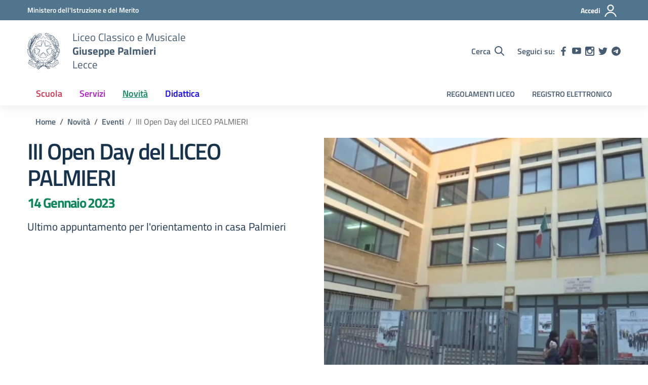

--- FILE ---
content_type: text/css
request_url: https://www.liceopalmieri.edu.it/wp-content/litespeed/ucss/c3455397479dcfc72d17d7484db84cef.css?ver=9e340
body_size: 10297
content:
@font-face{font-display:swap;font-display:swap;font-family:"Titillium Web";font-style:normal;font-weight:300;src:url(/wp-content/themes/design-scuole-wordpress-theme-main/assets/fonts/Titillium_Web/titillium-web-v10-latin-ext_latin-300.eot);src:local(""),url(/wp-content/themes/design-scuole-wordpress-theme-main/assets/fonts/Titillium_Web/titillium-web-v10-latin-ext_latin-300.eot?#iefix)format("embedded-opentype"),url(/wp-content/themes/design-scuole-wordpress-theme-main/assets/fonts/Titillium_Web/titillium-web-v10-latin-ext_latin-300.woff2)format("woff2"),url(/wp-content/themes/design-scuole-wordpress-theme-main/assets/fonts/Titillium_Web/titillium-web-v10-latin-ext_latin-300.woff)format("woff"),url(/wp-content/themes/design-scuole-wordpress-theme-main/assets/fonts/Titillium_Web/titillium-web-v10-latin-ext_latin-300.ttf)format("truetype"),url(/wp-content/themes/design-scuole-wordpress-theme-main/assets/fonts/Titillium_Web/titillium-web-v10-latin-ext_latin-300.svg#TitilliumWeb)format("svg")}@font-face{font-display:swap;font-display:swap;font-family:"Titillium Web";font-style:italic;font-weight:300;src:url(/wp-content/themes/design-scuole-wordpress-theme-main/assets/fonts/Titillium_Web/titillium-web-v10-latin-ext_latin-300italic.eot);src:local(""),url(/wp-content/themes/design-scuole-wordpress-theme-main/assets/fonts/Titillium_Web/titillium-web-v10-latin-ext_latin-300italic.eot?#iefix)format("embedded-opentype"),url(/wp-content/themes/design-scuole-wordpress-theme-main/assets/fonts/Titillium_Web/titillium-web-v10-latin-ext_latin-300italic.woff2)format("woff2"),url(/wp-content/themes/design-scuole-wordpress-theme-main/assets/fonts/Titillium_Web/titillium-web-v10-latin-ext_latin-300italic.woff)format("woff"),url(/wp-content/themes/design-scuole-wordpress-theme-main/assets/fonts/Titillium_Web/titillium-web-v10-latin-ext_latin-300italic.ttf)format("truetype"),url(/wp-content/themes/design-scuole-wordpress-theme-main/assets/fonts/Titillium_Web/titillium-web-v10-latin-ext_latin-300italic.svg#TitilliumWeb)format("svg")}@font-face{font-display:swap;font-display:swap;font-family:"Titillium Web";font-style:normal;font-weight:400;src:url(/wp-content/themes/design-scuole-wordpress-theme-main/assets/fonts/Titillium_Web/titillium-web-v10-latin-ext_latin-regular.eot);src:local(""),url(/wp-content/themes/design-scuole-wordpress-theme-main/assets/fonts/Titillium_Web/titillium-web-v10-latin-ext_latin-regular.eot?#iefix)format("embedded-opentype"),url(/wp-content/themes/design-scuole-wordpress-theme-main/assets/fonts/Titillium_Web/titillium-web-v10-latin-ext_latin-regular.woff2)format("woff2"),url(/wp-content/themes/design-scuole-wordpress-theme-main/assets/fonts/Titillium_Web/titillium-web-v10-latin-ext_latin-regular.woff)format("woff"),url(/wp-content/themes/design-scuole-wordpress-theme-main/assets/fonts/Titillium_Web/titillium-web-v10-latin-ext_latin-regular.ttf)format("truetype"),url(/wp-content/themes/design-scuole-wordpress-theme-main/assets/fonts/Titillium_Web/titillium-web-v10-latin-ext_latin-regular.svg#TitilliumWeb)format("svg")}@font-face{font-display:swap;font-display:swap;font-family:"Titillium Web";font-style:italic;font-weight:400;src:url(/wp-content/themes/design-scuole-wordpress-theme-main/assets/fonts/Titillium_Web/titillium-web-v10-latin-ext_latin-italic.eot);src:local(""),url(/wp-content/themes/design-scuole-wordpress-theme-main/assets/fonts/Titillium_Web/titillium-web-v10-latin-ext_latin-italic.eot?#iefix)format("embedded-opentype"),url(/wp-content/themes/design-scuole-wordpress-theme-main/assets/fonts/Titillium_Web/titillium-web-v10-latin-ext_latin-italic.woff2)format("woff2"),url(/wp-content/themes/design-scuole-wordpress-theme-main/assets/fonts/Titillium_Web/titillium-web-v10-latin-ext_latin-italic.woff)format("woff"),url(/wp-content/themes/design-scuole-wordpress-theme-main/assets/fonts/Titillium_Web/titillium-web-v10-latin-ext_latin-italic.ttf)format("truetype"),url(/wp-content/themes/design-scuole-wordpress-theme-main/assets/fonts/Titillium_Web/titillium-web-v10-latin-ext_latin-italic.svg#TitilliumWeb)format("svg")}@font-face{font-display:swap;font-display:swap;font-family:"Titillium Web";font-style:normal;font-weight:600;src:url(/wp-content/themes/design-scuole-wordpress-theme-main/assets/fonts/Titillium_Web/titillium-web-v10-latin-ext_latin-600.eot);src:local(""),url(/wp-content/themes/design-scuole-wordpress-theme-main/assets/fonts/Titillium_Web/titillium-web-v10-latin-ext_latin-600.eot?#iefix)format("embedded-opentype"),url(/wp-content/themes/design-scuole-wordpress-theme-main/assets/fonts/Titillium_Web/titillium-web-v10-latin-ext_latin-600.woff2)format("woff2"),url(/wp-content/themes/design-scuole-wordpress-theme-main/assets/fonts/Titillium_Web/titillium-web-v10-latin-ext_latin-600.woff)format("woff"),url(/wp-content/themes/design-scuole-wordpress-theme-main/assets/fonts/Titillium_Web/titillium-web-v10-latin-ext_latin-600.ttf)format("truetype"),url(/wp-content/themes/design-scuole-wordpress-theme-main/assets/fonts/Titillium_Web/titillium-web-v10-latin-ext_latin-600.svg#TitilliumWeb)format("svg")}@font-face{font-display:swap;font-display:swap;font-family:"Titillium Web";font-style:italic;font-weight:600;src:url(/wp-content/themes/design-scuole-wordpress-theme-main/assets/fonts/Titillium_Web/titillium-web-v10-latin-ext_latin-600italic.eot);src:local(""),url(/wp-content/themes/design-scuole-wordpress-theme-main/assets/fonts/Titillium_Web/titillium-web-v10-latin-ext_latin-600italic.eot?#iefix)format("embedded-opentype"),url(/wp-content/themes/design-scuole-wordpress-theme-main/assets/fonts/Titillium_Web/titillium-web-v10-latin-ext_latin-600italic.woff2)format("woff2"),url(/wp-content/themes/design-scuole-wordpress-theme-main/assets/fonts/Titillium_Web/titillium-web-v10-latin-ext_latin-600italic.woff)format("woff"),url(/wp-content/themes/design-scuole-wordpress-theme-main/assets/fonts/Titillium_Web/titillium-web-v10-latin-ext_latin-600italic.ttf)format("truetype"),url(/wp-content/themes/design-scuole-wordpress-theme-main/assets/fonts/Titillium_Web/titillium-web-v10-latin-ext_latin-600italic.svg#TitilliumWeb)format("svg")}@font-face{font-display:swap;font-display:swap;font-family:"Titillium Web";font-style:normal;font-weight:700;src:url(/wp-content/themes/design-scuole-wordpress-theme-main/assets/fonts/Titillium_Web/titillium-web-v10-latin-ext_latin-700.eot);src:local(""),url(/wp-content/themes/design-scuole-wordpress-theme-main/assets/fonts/Titillium_Web/titillium-web-v10-latin-ext_latin-700.eot?#iefix)format("embedded-opentype"),url(/wp-content/themes/design-scuole-wordpress-theme-main/assets/fonts/Titillium_Web/titillium-web-v10-latin-ext_latin-700.woff2)format("woff2"),url(/wp-content/themes/design-scuole-wordpress-theme-main/assets/fonts/Titillium_Web/titillium-web-v10-latin-ext_latin-700.woff)format("woff"),url(/wp-content/themes/design-scuole-wordpress-theme-main/assets/fonts/Titillium_Web/titillium-web-v10-latin-ext_latin-700.ttf)format("truetype"),url(/wp-content/themes/design-scuole-wordpress-theme-main/assets/fonts/Titillium_Web/titillium-web-v10-latin-ext_latin-700.svg#TitilliumWeb)format("svg")}@font-face{font-display:swap;font-display:swap;font-family:"Titillium Web";font-style:italic;font-weight:700;src:url(/wp-content/themes/design-scuole-wordpress-theme-main/assets/fonts/Titillium_Web/titillium-web-v10-latin-ext_latin-700italic.eot);src:local(""),url(/wp-content/themes/design-scuole-wordpress-theme-main/assets/fonts/Titillium_Web/titillium-web-v10-latin-ext_latin-700italic.eot?#iefix)format("embedded-opentype"),url(/wp-content/themes/design-scuole-wordpress-theme-main/assets/fonts/Titillium_Web/titillium-web-v10-latin-ext_latin-700italic.woff2)format("woff2"),url(/wp-content/themes/design-scuole-wordpress-theme-main/assets/fonts/Titillium_Web/titillium-web-v10-latin-ext_latin-700italic.woff)format("woff"),url(/wp-content/themes/design-scuole-wordpress-theme-main/assets/fonts/Titillium_Web/titillium-web-v10-latin-ext_latin-700italic.ttf)format("truetype"),url(/wp-content/themes/design-scuole-wordpress-theme-main/assets/fonts/Titillium_Web/titillium-web-v10-latin-ext_latin-700italic.svg#TitilliumWeb)format("svg")}@font-face{font-display:swap;font-display:swap;font-family:Lora;font-style:normal;font-weight:400;src:url(/wp-content/themes/design-scuole-wordpress-theme-main/assets/fonts/Lora/lora-v20-latin-ext_latin-regular.eot);src:local(""),url(/wp-content/themes/design-scuole-wordpress-theme-main/assets/fonts/Lora/lora-v20-latin-ext_latin-regular.eot?#iefix)format("embedded-opentype"),url(/wp-content/themes/design-scuole-wordpress-theme-main/assets/fonts/Lora/lora-v20-latin-ext_latin-regular.woff2)format("woff2"),url(/wp-content/themes/design-scuole-wordpress-theme-main/assets/fonts/Lora/lora-v20-latin-ext_latin-regular.woff)format("woff"),url(/wp-content/themes/design-scuole-wordpress-theme-main/assets/fonts/Lora/lora-v20-latin-ext_latin-regular.ttf)format("truetype"),url(/wp-content/themes/design-scuole-wordpress-theme-main/assets/fonts/Lora/lora-v20-latin-ext_latin-regular.svg#Lora)format("svg")}@font-face{font-display:swap;font-display:swap;font-family:Lora;font-style:normal;font-weight:700;src:url(/wp-content/themes/design-scuole-wordpress-theme-main/assets/fonts/Lora/lora-v20-latin-ext_latin-700.eot);src:local(""),url(/wp-content/themes/design-scuole-wordpress-theme-main/assets/fonts/Lora/lora-v20-latin-ext_latin-700.eot?#iefix)format("embedded-opentype"),url(/wp-content/themes/design-scuole-wordpress-theme-main/assets/fonts/Lora/lora-v20-latin-ext_latin-700.woff2)format("woff2"),url(/wp-content/themes/design-scuole-wordpress-theme-main/assets/fonts/Lora/lora-v20-latin-ext_latin-700.woff)format("woff"),url(/wp-content/themes/design-scuole-wordpress-theme-main/assets/fonts/Lora/lora-v20-latin-ext_latin-700.ttf)format("truetype"),url(/wp-content/themes/design-scuole-wordpress-theme-main/assets/fonts/Lora/lora-v20-latin-ext_latin-700.svg#Lora)format("svg")}@font-face{font-display:swap;font-display:swap;font-family:Lora;font-style:italic;font-weight:400;src:url(/wp-content/themes/design-scuole-wordpress-theme-main/assets/fonts/Lora/lora-v20-latin-ext_latin-italic.eot);src:local(""),url(/wp-content/themes/design-scuole-wordpress-theme-main/assets/fonts/Lora/lora-v20-latin-ext_latin-italic.eot?#iefix)format("embedded-opentype"),url(/wp-content/themes/design-scuole-wordpress-theme-main/assets/fonts/Lora/lora-v20-latin-ext_latin-italic.woff2)format("woff2"),url(/wp-content/themes/design-scuole-wordpress-theme-main/assets/fonts/Lora/lora-v20-latin-ext_latin-italic.woff)format("woff"),url(/wp-content/themes/design-scuole-wordpress-theme-main/assets/fonts/Lora/lora-v20-latin-ext_latin-italic.ttf)format("truetype"),url(/wp-content/themes/design-scuole-wordpress-theme-main/assets/fonts/Lora/lora-v20-latin-ext_latin-italic.svg#Lora)format("svg")}@font-face{font-display:swap;font-display:swap;font-family:Lora;font-style:italic;font-weight:700;src:url(/wp-content/themes/design-scuole-wordpress-theme-main/assets/fonts/Lora/lora-v20-latin-ext_latin-700italic.eot);src:local(""),url(/wp-content/themes/design-scuole-wordpress-theme-main/assets/fonts/Lora/lora-v20-latin-ext_latin-700italic.eot?#iefix)format("embedded-opentype"),url(/wp-content/themes/design-scuole-wordpress-theme-main/assets/fonts/Lora/lora-v20-latin-ext_latin-700italic.woff2)format("woff2"),url(/wp-content/themes/design-scuole-wordpress-theme-main/assets/fonts/Lora/lora-v20-latin-ext_latin-700italic.woff)format("woff"),url(/wp-content/themes/design-scuole-wordpress-theme-main/assets/fonts/Lora/lora-v20-latin-ext_latin-700italic.ttf)format("truetype"),url(/wp-content/themes/design-scuole-wordpress-theme-main/assets/fonts/Lora/lora-v20-latin-ext_latin-700italic.svg#Lora)format("svg")}@font-face{font-display:swap;font-display:swap;font-family:"Roboto Mono";font-style:normal;font-weight:400;src:url(/wp-content/themes/design-scuole-wordpress-theme-main/assets/fonts/Roboto_Mono/roboto-mono-v13-latin-ext_latin-regular.eot);src:local(""),url(/wp-content/themes/design-scuole-wordpress-theme-main/assets/fonts/Roboto_Mono/roboto-mono-v13-latin-ext_latin-regular.eot?#iefix)format("embedded-opentype"),url(/wp-content/themes/design-scuole-wordpress-theme-main/assets/fonts/Roboto_Mono/roboto-mono-v13-latin-ext_latin-regular.woff2)format("woff2"),url(/wp-content/themes/design-scuole-wordpress-theme-main/assets/fonts/Roboto_Mono/roboto-mono-v13-latin-ext_latin-regular.woff)format("woff"),url(/wp-content/themes/design-scuole-wordpress-theme-main/assets/fonts/Roboto_Mono/roboto-mono-v13-latin-ext_latin-regular.ttf)format("truetype"),url(/wp-content/themes/design-scuole-wordpress-theme-main/assets/fonts/Roboto_Mono/roboto-mono-v13-latin-ext_latin-regular.svg#RobotoMono)format("svg")}@font-face{font-display:swap;font-display:swap;font-family:"Roboto Mono";font-style:normal;font-weight:700;src:url(/wp-content/themes/design-scuole-wordpress-theme-main/assets/fonts/Roboto_Mono/roboto-mono-v13-latin-ext_latin-700.eot);src:local(""),url(/wp-content/themes/design-scuole-wordpress-theme-main/assets/fonts/Roboto_Mono/roboto-mono-v13-latin-ext_latin-700.eot?#iefix)format("embedded-opentype"),url(/wp-content/themes/design-scuole-wordpress-theme-main/assets/fonts/Roboto_Mono/roboto-mono-v13-latin-ext_latin-700.woff2)format("woff2"),url(/wp-content/themes/design-scuole-wordpress-theme-main/assets/fonts/Roboto_Mono/roboto-mono-v13-latin-ext_latin-700.woff)format("woff"),url(/wp-content/themes/design-scuole-wordpress-theme-main/assets/fonts/Roboto_Mono/roboto-mono-v13-latin-ext_latin-700.ttf)format("truetype"),url(/wp-content/themes/design-scuole-wordpress-theme-main/assets/fonts/Roboto_Mono/roboto-mono-v13-latin-ext_latin-700.svg#RobotoMono)format("svg")}@font-face{font-display:swap;font-display:swap;font-family:"Roboto Mono";font-style:italic;font-weight:400;src:url(/wp-content/themes/design-scuole-wordpress-theme-main/assets/fonts/Roboto_Mono/roboto-mono-v13-latin-ext_latin-italic.eot);src:local(""),url(/wp-content/themes/design-scuole-wordpress-theme-main/assets/fonts/Roboto_Mono/roboto-mono-v13-latin-ext_latin-italic.eot?#iefix)format("embedded-opentype"),url(/wp-content/themes/design-scuole-wordpress-theme-main/assets/fonts/Roboto_Mono/roboto-mono-v13-latin-ext_latin-italic.woff2)format("woff2"),url(/wp-content/themes/design-scuole-wordpress-theme-main/assets/fonts/Roboto_Mono/roboto-mono-v13-latin-ext_latin-italic.woff)format("woff"),url(/wp-content/themes/design-scuole-wordpress-theme-main/assets/fonts/Roboto_Mono/roboto-mono-v13-latin-ext_latin-italic.ttf)format("truetype"),url(/wp-content/themes/design-scuole-wordpress-theme-main/assets/fonts/Roboto_Mono/roboto-mono-v13-latin-ext_latin-italic.svg#RobotoMono)format("svg")}@font-face{font-display:swap;font-display:swap;font-family:"Roboto Mono";font-style:italic;font-weight:700;src:url(/wp-content/themes/design-scuole-wordpress-theme-main/assets/fonts/Roboto_Mono/roboto-mono-v13-latin-ext_latin-700italic.eot);src:local(""),url(/wp-content/themes/design-scuole-wordpress-theme-main/assets/fonts/Roboto_Mono/roboto-mono-v13-latin-ext_latin-700italic.eot?#iefix)format("embedded-opentype"),url(/wp-content/themes/design-scuole-wordpress-theme-main/assets/fonts/Roboto_Mono/roboto-mono-v13-latin-ext_latin-700italic.woff2)format("woff2"),url(/wp-content/themes/design-scuole-wordpress-theme-main/assets/fonts/Roboto_Mono/roboto-mono-v13-latin-ext_latin-700italic.woff)format("woff"),url(/wp-content/themes/design-scuole-wordpress-theme-main/assets/fonts/Roboto_Mono/roboto-mono-v13-latin-ext_latin-700italic.ttf)format("truetype"),url(/wp-content/themes/design-scuole-wordpress-theme-main/assets/fonts/Roboto_Mono/roboto-mono-v13-latin-ext_latin-700italic.svg#RobotoMono)format("svg")}:root{--bootstrap-italia-version:"1.6.2";--blue:#0073e6;--indigo:#554dff;--purple:#9e99ff;--pink:#ffb3bf;--red:#f73e5a;--orange:#ff9900;--yellow:#ffda73;--green:#00cc85;--teal:#0bd9d2;--cyan:#00fff7;--gray:#656566;--gray-dark:#323333;--gray-secondary:#5c6f82;--gray-tertiary:#5a768a;--gray-quaternary:#fcfdff;--primary:#0066cc;--secondary:#5c6f82;--success:#008758;--info:#979899;--warning:#a66300;--danger:#d9364f;--light:#e9e6f2;--dark:#17324d;--black:black;--white:white;--100:#e3e4e6;--200:#cacacc;--300:#b1b1b3;--400:#979899;--500:#7e7f80;--600:#656566;--700:#4c4c4d;--800:#323333;--900:#19191a;--breakpoint-xs:0;--breakpoint-sm:576px;--breakpoint-md:768px;--breakpoint-lg:992px;--breakpoint-xl:1200px;--font-family-sans-serif:"Titillium Web",Geneva,Tahoma,sans-serif;--font-family-monospace:"Roboto Mono",monospace}@media print{*,::after,::before{text-shadow:none!important;box-shadow:none!important}a:not(.btn){text-decoration:underline}img{page-break-inside:avoid}h2,h3,p{orphans:3;widows:3}h2,h3{page-break-after:avoid}@page{size:a3}.container,body{min-width:992px!important}.badge{border:1px solid #000}}*,::after,::before{box-sizing:border-box}html{font-family:sans-serif;-webkit-text-size-adjust:100%;-webkit-tap-highlight-color:#fff0}.dl-menuwrapper li a,.logo-header .h1 span,article,aside,footer,header,main,nav,section{display:block}body{margin:0;font-family:"Titillium Web",Geneva,Tahoma,sans-serif;font-weight:300;text-align:left;background-color:#fff}[tabindex="-1"]:focus:not(:focus-visible){outline:0!important}h1,h2,h3,ol,p,ul{margin-top:0}ol,p,ul{margin-bottom:1rem}ul ul{margin-bottom:0}a{background-color:#fff0;color:#455b71;text-decoration:none}a:hover{color:#004080;text-decoration:underline}img,svg{vertical-align:middle}img{border-style:none}svg{overflow:hidden}label{display:inline-block;margin-bottom:.5rem;color:#435a70}button{border-radius:0}button:focus:not(:focus-visible){outline:0}button,input{margin:0;font-family:inherit;font-size:inherit;line-height:inherit;overflow:visible}button{text-transform:none}.btn:not(:disabled):not(.disabled),[role=button],[type=button]:not(:disabled),[type=submit]:not(:disabled),button:not(:disabled){cursor:pointer}[type=button],[type=submit],button{-webkit-appearance:button}[type=button]::-moz-focus-inner,[type=submit]::-moz-focus-inner,button::-moz-focus-inner{padding:0;border-style:none}input[type=checkbox]{box-sizing:border-box;padding:0}::-webkit-file-upload-button{font:inherit;-webkit-appearance:button}.h1{margin-bottom:8px;line-height:1.2}.h1,.h2,.h3,.h4{font-weight:700}.h2,.h3,.h4,.h6{margin-bottom:8px}h1{line-height:1.2}h1,h2,h3{margin-bottom:8px;font-weight:700}.h1,h1{font-size:2.5rem}.h2,h2{font-size:2rem}.h3,h3{font-size:1.75rem}.h4{font-size:1.5rem}#access-modal.modal .modal-dialog .modal-content .modal-body p,.h6{font-size:1rem}.container{width:100%;padding-right:6px;padding-left:6px;margin-right:auto;margin-left:auto}@media (min-width:576px){.container{max-width:540px}}@media (min-width:768px){.container{max-width:668px}}@media (min-width:992px){.container{max-width:960px}}@media (min-width:1200px){.container{max-width:1184px}}.row{display:flex;flex-wrap:wrap;margin-right:-6px;margin-left:-6px}.col,.col-12,.col-4,.col-8,.col-lg-10,.col-lg-12,.col-lg-3,.col-lg-4,.col-lg-5,.col-lg-6,.col-md-6{position:relative;width:100%;padding-right:6px;padding-left:6px}.col{flex-basis:0;flex-grow:1;max-width:100%}.col-4{flex:0 0 33.33333333%;max-width:33.33333333%}.col-8{flex:0 0 66.66666667%;max-width:66.66666667%}.col-12{flex:0 0 100%;max-width:100%}@media (min-width:768px){.col-md-6{flex:0 0 50%;max-width:50%}}@media (min-width:992px){.col-lg-3{flex:0 0 25%;max-width:25%}.col-lg-4{flex:0 0 33.33333333%;max-width:33.33333333%}.col-lg-5{flex:0 0 41.66666667%;max-width:41.66666667%}.col-lg-6{flex:0 0 50%;max-width:50%}.col-lg-10{flex:0 0 83.33333333%;max-width:83.33333333%}.col-lg-12{flex:0 0 100%;max-width:100%}.offset-lg-1{margin-left:8.33333333%}.offset-lg-2{margin-left:16.66666667%}}.form-control{display:block;width:100%;height:2.5rem;padding:.375rem .75rem;font-size:1rem;font-weight:300;line-height:1.5;color:#4c4c4d;background-color:#fff;background-clip:padding-box;border:0 solid #979899;border-radius:0;box-shadow:inset 0 1px 1px rgb(0 0 0/.075);transition:border-color .15s ease-in-out,box-shadow .15s ease-in-out}@media (prefers-reduced-motion:reduce){.form-control{transition:none}}.form-control::-ms-expand{background-color:#fff0;border:0}.form-control:focus{color:#4c4c4d;background-color:#fff;border-color:#5c6f82;outline:0;box-shadow:inset 0 1px 1px rgb(0 0 0/.075),0 0 0 .2rem rgb(0 102 204/.25)}.form-control::-moz-placeholder{color:#656566;opacity:1}.form-control:-ms-input-placeholder{color:#656566;opacity:1}.form-control::placeholder{color:#656566;opacity:1}.form-control:disabled{background-color:#e6e9f2;opacity:1}.form-check{position:relative;display:block}.form-check-inline{display:inline-flex;align-items:center;padding-left:0;margin-right:.75rem}.btn{-webkit-user-select:none;-moz-user-select:none;-ms-user-select:none}@media (prefers-reduced-motion:reduce){.btn{transition:none}}.btn-white:disabled{pointer-events:none}.fade{transition:opacity .15s linear}@media (prefers-reduced-motion:reduce){.fade{transition:none}}.fade:not(.show){opacity:0}.collapse:not(.show){display:none}.dropdown-toggle{white-space:nowrap}.dropdown-toggle::after{display:inline-block;margin-left:.255em;vertical-align:.255em;content:"";border-top:.3em solid;border-right:.3em solid #fff0;border-bottom:0;border-left:.3em solid #fff0}.dropdown-menu{position:absolute;top:100%;left:0;display:none;float:left;min-width:10rem;padding:.5rem 0;margin:.125rem 0 0;font-size:1rem;color:#19191a;text-align:left;list-style:none;background-color:#fff;background-clip:padding-box;border:0 solid #fff0;box-shadow:0 20px 30px 5px rgb(0 0 0/.05)}.nav-link{display:block;padding:.5rem 1rem;text-decoration:none}.nav-link:focus,.nav-link:hover,a.badge:focus,a.badge:hover{text-decoration:none}.card{display:flex;flex-direction:column;min-width:0;word-wrap:break-word;background-clip:border-box;border-radius:0}.card-body{flex:1 1 auto;min-height:1px;padding:2rem}.card-header{padding:1rem 2rem;margin-bottom:0;background-color:#fff0;border-bottom:1px solid #d9dadb}.card-header:first-child{border-radius:0}.card-deck .card{margin-bottom:6px}@media (min-width:576px){.card-deck{display:flex;flex-flow:row wrap;margin-right:-6px;margin-left:-6px}.card-deck .card{flex:1 0 0%;margin-right:6px;margin-bottom:0;margin-left:6px}}.breadcrumb{display:flex;flex-wrap:wrap;padding:.75rem 1rem;margin-bottom:1rem;list-style:none;background-color:#fff0;border-radius:0}.breadcrumb-item+.breadcrumb-item{padding-left:.5rem}.breadcrumb-item+.breadcrumb-item::before{float:left;padding-right:.5rem;color:#656566;content:"/"}.breadcrumb-item+.breadcrumb-item:hover::before,.card.card-avatar a:hover{text-decoration:none}.breadcrumb-item.active{color:#656566}@media (prefers-reduced-motion:reduce){.badge{transition:none}}.close{float:right;font-size:1.5rem;font-weight:700;line-height:1;color:#000;text-shadow:0 1px 0#fff;opacity:.5}.close:hover{color:#000;text-decoration:none}.close:not(:disabled):not(.disabled):focus,.close:not(:disabled):not(.disabled):hover{opacity:.75}button.close{padding:0;background-color:#fff0;border:0}.modal{position:fixed;top:0;left:0;z-index:1050;display:none;width:100%;height:100%;overflow:hidden;outline:0}.modal-dialog{position:relative;width:auto;margin:.5rem;pointer-events:none}.modal.fade .modal-dialog{transition:transform .3s ease-out;transform:translate(0,-50px)}@media (prefers-reduced-motion:reduce){.modal.fade .modal-dialog{transition:none}}.modal-dialog-centered{display:flex;align-items:center;min-height:calc(100% - 1rem)}.modal-dialog-centered::before{display:block;height:calc(100vh - 1rem);height:-webkit-min-content;height:-moz-min-content;height:min-content;content:""}.modal-content{position:relative;display:flex;flex-direction:column;width:100%;pointer-events:auto;background-color:#fff;background-clip:padding-box;border:1px solid rgb(0 0 0/.2);box-shadow:0 .25rem .5rem rgb(0 0 0/.5);outline:0}.modal-body{position:relative;flex:1 1 auto;padding:1.5rem}@media (min-width:576px){.modal-dialog{max-width:500px;margin:1.5rem auto}.modal-dialog-centered{min-height:calc(100% - 3rem)}.modal-dialog-centered::before{height:calc(100vh - 3rem);height:-webkit-min-content;height:-moz-min-content;height:min-content}.modal-content{box-shadow:0 .5rem 1rem rgb(0 0 0/.5)}}@media (min-width:992px){.modal-lg{max-width:800px}}.rounded{border-radius:4px!important}.d-none{display:none!important}.d-inline{display:inline!important}.d-block{display:block!important}.d-flex{display:flex!important}@media (min-width:576px){.d-sm-block{display:block!important}}@media (min-width:992px){.d-lg-block{display:block!important}}@media (min-width:1200px){.d-xl-none{display:none!important}.d-xl-block{display:block!important}}.justify-content-end{justify-content:flex-end!important}.justify-content-center{justify-content:center!important}.align-items-center{align-items:center!important}.sr-only{position:absolute;width:1px;height:1px;padding:0;margin:-1px;overflow:hidden;clip:rect(0,0,0,0);white-space:nowrap;border:0}.sr-only-focusable:active,.sr-only-focusable:focus{position:static;width:auto;height:auto;overflow:visible;clip:auto;white-space:normal}.mb-0{margin-bottom:0!important}.mr-2{margin-right:8px!important}.mb-2{margin-bottom:8px!important}.mb-3{margin-bottom:16px!important}.mb-4{margin-bottom:24px!important}.mb-5{margin-bottom:48px!important}.p-0{padding:0!important}.px-0{padding-right:0!important;padding-left:0!important}.py-2{padding-top:8px!important;padding-bottom:8px!important}.px-3{padding-right:16px!important;padding-left:16px!important}.pt-4{padding-top:24px!important}.pb-4{padding-bottom:24px!important}@media (min-width:992px){.mb-lg-4{margin-bottom:24px!important}}@media (min-width:768px){.text-md-center{text-align:center!important}}@media (min-width:1200px){.mb-xl-5{margin-bottom:48px!important}.pt-xl-5{padding-top:48px!important}}.h1,h1{letter-spacing:-1px}@media (min-width:576px){body,html{font-size:18px;line-height:1.555}.h1,h1{font-size:2.666rem;letter-spacing:-1.2px;line-height:1.25}}.h2,h2{line-height:1.25;letter-spacing:normal}@media (min-width:576px){.h2,h2{font-size:2.222rem;line-height:1.2}}.h3,h3{line-height:1.1428;letter-spacing:normal}@media (min-width:576px){.h3,h3{font-size:1.777rem;line-height:1.25}}.h4{line-height:1.1666;letter-spacing:normal}@media (min-width:576px){.h4{font-size:1.555rem;line-height:1.428;font-weight:600}}.h6{line-height:1.5;letter-spacing:normal}.breadcrumb ol li.breadcrumb-item,.h6,b,strong{font-weight:600}small{font-size:.9375rem;font-weight:400}@media (min-width:576px){small{font-size:.8888rem}}.row.variable-gutters{margin-right:-6px;margin-left:-6px}.row.variable-gutters>.col,.row.variable-gutters>[class*=col-]{padding-right:6px;padding-left:6px}@media (min-width:576px){.row.variable-gutters{margin-right:-6px;margin-left:-6px}.row.variable-gutters>.col,.row.variable-gutters>[class*=col-]{padding-right:6px;padding-left:6px}}@media (min-width:768px){.row.variable-gutters{margin-right:-10px;margin-left:-10px}.row.variable-gutters>.col,.row.variable-gutters>[class*=col-]{padding-right:10px;padding-left:10px}}@media (min-width:992px){.row.variable-gutters{margin-right:-10px;margin-left:-10px}.row.variable-gutters>.col,.row.variable-gutters>[class*=col-]{padding-right:10px;padding-left:10px}}@media (min-width:1200px){.row.variable-gutters{margin-right:-14px;margin-left:-14px}.row.variable-gutters>.col,.row.variable-gutters>[class*=col-]{padding-right:14px;padding-left:14px}}.modal-content{border-radius:0}.form-group{position:relative;margin-bottom:3rem;margin-top:0}.form-group input{color:#17324d}.form-group label{background-color:#fff0;position:absolute;font-weight:600;line-height:calc(2.5rem - 1px);transition:.2s ease-out;top:0;font-size:1rem;cursor:text;display:block;max-width:100%;width:auto;overflow:hidden;text-overflow:ellipsis;white-space:nowrap;padding:0 .5rem;z-index:1}::-moz-placeholder{font-weight:400}:-ms-input-placeholder{font-weight:400}::placeholder{font-weight:400}input[type=password],input[type=text]{border:0;border-bottom:1px solid #5c6f82;border-radius:0;padding:.375rem .5rem;outline:0;height:2.5rem;width:100%;box-shadow:none;transition:.2s ease-out;font-weight:700}.form-control{background-position:center right!important;background-repeat:no-repeat!important;background-size:45px 45%!important}.form-check [type=checkbox]:disabled+label,.form-control:disabled{cursor:not-allowed}.form-control:active,.form-control:focus{box-shadow:none!important}.form-check{padding-left:0;margin-top:.5rem}.form-check [type=checkbox]{position:absolute;opacity:0;left:9px;top:9px;margin-left:0;margin-top:0}.form-check [type=checkbox]+label{position:relative;padding-left:36px;cursor:pointer;display:inline-block;height:32px;line-height:32px;font-size:1rem;-webkit-user-select:none;-moz-user-select:none;-ms-user-select:none;user-select:none}.form-check [type=checkbox]+label::after{content:"";left:0;position:absolute;transition:.2s ease-out;z-index:1;border-style:solid;border-width:2px}.form-check [type=checkbox]+label::before{content:"";left:0;position:absolute;transition:.2s ease-out;z-index:1;top:0;width:17px;height:17px;border:1px solid #e6e9f2;border-radius:1px;margin:2px 5px;transform:rotateZ(37deg);transform-origin:100% 100%}.form-check [type=checkbox]+label::after{border-radius:4px;height:20px;width:20px;margin:6px 5px;top:0}.form-check [type=checkbox]:checked+label::before{top:6px;left:1px;width:8px;height:13px;border-style:solid;border-width:2px;border-color:#fff0 #fff #fff #fff0;transform:rotate(40deg);-webkit-backface-visibility:hidden;backface-visibility:hidden;transform-origin:100% 100%;opacity:.8}.form-check [type=checkbox]:checked+label::after{border-color:#06c;background-color:#06c;z-index:0}.form-check [type=checkbox]:not(:checked)+label::after{background-color:#fff0;border-color:#5c6f82;z-index:0}.form-check [type=checkbox]:not(:checked)+label::before{width:0;height:0;border-color:#fff0;left:6px;top:10px}.form-check [type=checkbox]:disabled:not(:checked)+label::after{border-color:#e6e9f2;background-color:#fff}.form-check [type=checkbox]:disabled:checked+label::after{background-color:#e6e9f2;border-color:#e6e9f2}.dropdown-toggle:after{content:"";speak:none;border:0;display:inline;margin:0;vertical-align:bottom;width:auto;height:auto}.dropdown-menu{border-radius:0 0 4px 4px;z-index:8}.dropdown-menu .link-list{margin-bottom:0}.dropdown-menu:before{content:"";position:absolute;top:-6px;left:24px;width:18px;height:18px;border-radius:4px;background-color:#fff;transform:rotate(45deg)}.link-list-wrapper ul{padding:0;list-style-type:none}.link-list-wrapper ul.link-sublist{padding-left:24px}.link-list-wrapper ul li a{font-size:.889em;line-height:2.3em;display:block;padding:0 24px;position:relative;text-decoration:none}.link-list-wrapper ul li a:hover:not(.disabled){text-decoration:none}.link-list-wrapper ul li a:hover:not(.disabled) span{color:#06c;text-decoration:underline}.link-list-wrapper ul li a:hover:not(.disabled) .icon{fill:#06c}.link-list-wrapper ul li a span{color:#06c;display:inline-block;margin-right:24px}.link-list-wrapper ul li a .icon{display:inline-block;margin:8px 0}.link-list-wrapper ul li a.list-item.left-icon{position:relative;padding-left:32px}.link-list-wrapper ul li a.list-item.left-icon span{margin-top:4px}.link-list-wrapper ul li a.list-item.left-icon .icon{position:absolute;left:0}@media (min-width:768px){.section{padding:80px 40px}}@media (min-width:992px){.section{padding:80px}}@media (min-width:1200px){.section{padding:112px}}.modal{padding-right:0!important}.modal .modal-dialog{margin:48px}.modal .modal-dialog .modal-content{border:0;box-shadow:0 2px 10px 0 rgb(0 0 0/.1)}.modal .modal-dialog .modal-content .modal-body{padding:24px 24px 0}.modal .modal-dialog .modal-content .modal-body p{font-size:.8888888889rem;margin-bottom:0;line-height:1.3333333333rem}.modal.fade .modal-dialog.modal-dialog-centered{transform:translate(0,-5%)}@media (min-width:768px){.modal .modal-dialog{margin-left:auto;margin-right:auto}}.card{padding:0;position:relative;width:100%}.card .card-body{padding:24px}.card.card-bg{background:#fff;border-right:none}.card.card-bg:after{background:0 0}@media (min-width:992px){.card{border:0;margin-right:-6px}.card.card-bg{margin:0}}.badge.badge-outline-primary{color:#06c;border:1px solid #06c;background-color:transparent!important}@media print{[type=checkbox]:checked+label::before{border-color:#fff0 #06c #06c transparent!important;opacity:1!important}[type=checkbox]:disabled:checked+label::before{border-color:#fff0 #e6e9f2 #e6e9f2 transparent!important}}.form-check [type=checkbox]:focus+label,:focus:not(.focus--mouse):not([data-focus-mouse=true]){border-color:#000!important;box-shadow:0 0 0 2px #000!important;outline:2px solid #fff!important;outline-offset:3px}[tabindex="-1"]:focus:not(:focus-visible):not([data-focus-mouse=true]){box-shadow:none}.btn,.icon{vertical-align:middle}.icon{width:32px;height:32px}.btn{display:inline-block;font-weight:600;color:#19191a;text-align:center;user-select:none;background-color:#fff0;border:0 solid #fff0;padding:.375rem .75rem;font-size:1rem;line-height:1.5;border-radius:4px;transition:color .15s ease-in-out,background-color .15s ease-in-out,border-color .15s ease-in-out,box-shadow .15s ease-in-out}@media (prefers-reduced-motion:reduce){.btn{transition:none}}.btn:hover{color:#19191a;text-decoration:none}.btn:focus{outline:0;box-shadow:0 0 0 .2rem rgb(0 102 204/.25)}.btn:disabled{opacity:.65;box-shadow:none}.btn:not(:disabled):not(.disabled):active{box-shadow:inset 0 3px 5px rgb(0 0 0/.125)}.btn:not(:disabled):not(.disabled):active:focus{box-shadow:0 0 0 .2rem rgb(0 102 204/.25),inset 0 3px 5px rgb(0 0 0/.125)}.btn-petrol{color:#fff;background-color:#51758d;border-color:#51758d;box-shadow:inset 0 1px 0 rgb(255 255 255/.15),0 1px 1px rgb(0 0 0/.075)}.btn-petrol:hover{color:#fff;background-color:#436175;border-color:#3e5a6d}.btn-petrol:focus{box-shadow:inset 0 1px 0 rgb(255 255 255/.15),0 1px 1px rgb(0 0 0/.075),0 0 0 .2rem rgb(81 117 141/.5)}.btn-petrol:disabled{color:#fff;background-color:#51758d;border-color:#51758d}.btn-petrol:not(:disabled):not(.disabled):active{color:#fff;background-color:#3e5a6d;border-color:#3a5365}.btn-petrol:not(:disabled):not(.disabled):active:focus{box-shadow:inset 0 3px 5px rgb(0 0 0/.125),0 0 0 .2rem rgb(81 117 141/.5)}.btn-white{color:#000;background-color:#fff;border-color:#fff;box-shadow:inset 0 1px 0 rgb(255 255 255/.15),0 1px 1px rgb(0 0 0/.075)}.btn-white:hover{color:#000;background-color:#ececec;border-color:#e6e6e6}.btn-white:focus{box-shadow:inset 0 1px 0 rgb(255 255 255/.15),0 1px 1px rgb(0 0 0/.075),0 0 0 .2rem rgb(255 255 255/.5)}.btn-white:disabled{color:#000;background-color:#fff;border-color:#fff}.btn-white:not(:disabled):not(.disabled):active{color:#000;background-color:#e6e6e6;border-color:#dfdfdf}.btn-white:not(:disabled):not(.disabled):active:focus{box-shadow:inset 0 3px 5px rgb(0 0 0/.125),0 0 0 .2rem rgb(255 255 255/.5)}.btn-lg{padding:.5rem 1rem;font-size:1.125rem}.btn-block{display:block;width:100%}.btn-block+.btn-block{margin-top:.5rem}.badge{display:inline-block;padding:.25em .4em;font-size:75%;line-height:1;text-align:center;white-space:nowrap;vertical-align:baseline;border-radius:4px;transition:color .15s ease-in-out,background-color .15s ease-in-out,border-color .15s ease-in-out,box-shadow .15s ease-in-out}@media (prefers-reduced-motion:reduce){.badge{transition:none}}.badge-pill{padding-right:.6em;padding-left:.6em;border-radius:10rem}.bg-petrol{background-color:#51758d!important}.bg-white{background-color:#fff!important}.text-left{text-align:left!important}.text-right{text-align:right!important}@media (min-width:768px){.text-md-center{text-align:center!important}}.text-uppercase{text-transform:uppercase!important}.font-weight-normal{font-weight:400!important}.text-redbrown{color:#d1344c!important}.text-purplelight{color:#b21dd0!important}.text-greendark{color:#0e865c!important}a.text-greendark:focus,a.text-greendark:hover{color:#07452f!important}.text-bluelectric{color:#0d00ff!important}.custom-control{position:relative;display:block;min-height:1.5rem;padding-left:1.5rem}.btn{padding:12px 24px;font-size:16px;white-space:initial;text-decoration:none}.btn-lg{border-radius:4px;padding:14px 28px;font-size:18px;line-height:1.6}.btn-block{border-radius:0}body,html{font-size:16px;line-height:1.5;color:#455b71}body{-webkit-font-smoothing:antialiased;-moz-osx-font-smoothing:grayscale}.h1,.h2,.h3,.h4,.modal.modal-actions .modal-dialog .modal-content .link-list-wrapper ul li a span,h1,h2,h3{color:#17324d}.text-underline{text-decoration:underline!important}.form-check [type=checkbox]:focus+label,:focus{border:0;outline:0;box-shadow:none}.badge{border:1px solid #fff0;font-weight:600}.badge-sm{padding:4px 15px 5px;font-size:.88rem}.badge-outline-primary,.cat-filters .custom-control.custom-submit-primary button{color:#06c;border-color:#06c}.badge-outline-primary:hover{color:#fff;background-color:#06c!important;border-color:#06c}.badge-outline-primary:focus{box-shadow:0 0 0 .2rem rgb(0 102 204/.5)}.badge-outline-primary:disabled{color:#06c;background-color:#fff0}.badge-outline-primary:not(:disabled):not(.disabled):active{color:#fff;background-color:#06c;border-color:#06c}.badge-outline-primary:not(:disabled):not(.disabled):active:focus{box-shadow:inset 0 3px 5px rgb(0 0 0/.125),0 0 0 .2rem rgb(0 102 204/.5)}.badges .badge{margin:0 7px 12px 0}.badges-wrapper{margin:40px 0 0}#main-header::after,#main-wrapper::after,#pre-header::after,.badges-wrapper::after{display:block;clear:both;content:""}.badges-wrapper .h4{font-size:1rem;font-weight:700;margin:0 0 15px}.modal.modal-actions .modal-dialog{max-width:278px}@media (max-width:767.98px){.modal.modal-actions .modal-dialog{max-width:none}}.modal.modal-actions .modal-dialog .modal-content{border-radius:.31rem;box-shadow:0 2px 10px 0 rgb(0 0 0/.2)}.modal.modal-actions .modal-dialog .modal-content .modal-body{padding:12px 0 0}.modal.modal-actions .modal-dialog .modal-content .link-list-wrapper ul{font-size:1.15rem}#sub-nav ul.nav-list>li.menu-dropdown-simple-wrapper,.modal.modal-actions .modal-dialog .modal-content .link-list-wrapper ul li{position:relative;z-index:0}.modal.modal-actions .modal-dialog .modal-content .link-list-wrapper ul li a{position:relative;z-index:0;padding-left:50px;color:#17324d;line-height:2.4}.modal.modal-actions .modal-dialog .modal-content .link-list-wrapper ul li a:hover{background:#f5f5f5}.modal.modal-actions .modal-dialog .modal-content .link-list-wrapper ul li a .icon{width:15px;height:15px;margin:0;position:absolute;z-index:1;left:20px;top:12px;fill:#51758d}.modal.modal-actions .modal-dialog .modal-content .link-list-wrapper ul li a.link-toggle{box-shadow:0 15px 25px -10px rgb(2 2 2/.1)}.modal.modal-actions .modal-dialog .modal-content .link-list-wrapper ul li a.link-toggle .icon-toggle{left:auto;right:20px;width:12px;height:12px;top:12px;-webkit-transform:rotate(180deg);-moz-transform:rotate(180deg);-o-transform:rotate(180deg);-ms-transform:rotate(180deg);transform:rotate(180deg)}.modal.modal-actions .modal-dialog .modal-content .link-list-wrapper ul li a.link-toggle.collapsed{box-shadow:none}.modal.modal-actions .modal-dialog .modal-content .link-list-wrapper ul li a.link-toggle.collapsed .icon-toggle{-webkit-transform:rotate(0);-moz-transform:rotate(0);-o-transform:rotate(0);-ms-transform:rotate(0);transform:rotate(0)}.modal.modal-actions .modal-dialog .modal-content .link-list-wrapper ul li ul.link-sublist{padding:5px 0 0}.card{background:0 0;background-color:#fff0;border:0}.card:after{content:none;display:none;width:auto;margin:0}.card.card-bg{box-shadow:0 2px 7px 0 rgb(0 0 0/.17);margin:0;background-color:#fff}.card.card-bg a:not(.badge):hover{color:inherit;opacity:1}.card.card-bg:hover:has(>a){background-color:#fafafa}.card.card-avatar .card-avatar-img{width:40px;height:40px;flex-shrink:0;margin:0 12px 0 0;border-radius:50%;overflow:hidden}.card.card-avatar .card-avatar-img img{display:block;width:100%;height:auto}.card.card-avatar .card-body{display:flex;padding:15px;align-items:center}.card.card-avatar .card-avatar-content p{font-family:"Titillium Web",Geneva,Tahoma,sans-serif;font-size:1rem;margin:0;color:#455b71;font-weight:600}.card.card-avatar .card-avatar-content small{font-size:.88rem;color:#455b71}.card-deck.card-deck-spaced{margin-right:0;margin-left:0}@media (min-width:576px){.card-deck.card-deck-spaced{display:block}}@media (min-width:768px){.card-deck.card-deck-spaced{display:block}}@media (min-width:992px){.card-deck.card-deck-spaced{margin-right:-10px;margin-left:-10px;display:flex}}@media (min-width:1200px){.card-deck.card-deck-spaced{margin-right:-14px;margin-left:-14px;display:flex}}.card-deck.card-deck-spaced .card{margin-right:0;margin-left:0;margin-bottom:12px}@media (min-width:576px){.card-deck.card-deck-spaced .card{margin-right:0;margin-left:0;margin-bottom:12px}}@media (min-width:768px){.card-deck.card-deck-spaced .card{margin-right:0;margin-left:0;margin-bottom:20px}}@media (min-width:992px){.card-deck.card-deck-spaced .card{margin-right:10px;margin-left:10px;flex-basis:calc(50% - 20px);margin-bottom:20px;flex-grow:0}}@media (min-width:1200px){.card-deck.card-deck-spaced .card{margin-right:14px;margin-left:14px;flex-basis:calc(50% - 28px);flex-grow:0;margin-bottom:28px}}.card-header{border-color:#e7eaed;padding-top:25px;padding-bottom:25px}.cbp-spmenu{-webkit-transition:all .2s ease-out;-moz-transition:all .2s ease-out;-ms-transition:all .2s ease-out;-o-transition:all .2s ease-out;transition:all .2s ease-out;background:#fff 0 0;display:block;height:100%;overflow-y:auto;overflow-x:hidden;position:fixed;top:0;width:320px;z-index:99999}.cbp-spmenu .logo-header{height:127px;padding:0 22px}.cbp-spmenu .logo-header svg{width:48px;height:54px}.cbp-spmenu-left{left:-320px}.cbp-spmenu-right{right:-320px}.dl-menuwrapper{width:100%}#sub-nav ul,.dl-menuwrapper ul{list-style:none;padding:0;margin:0}.dl-menuwrapper li>a:not(:only-child){position:relative;z-index:0}.dl-menuwrapper li>a:not(:only-child):after{position:absolute;z-index:1;right:0;top:50%;margin-top:-6px;display:block;width:12px;height:12px;background-image:url("data:image/svg+xml,%3Csvg width='100%25' height='100%25' viewBox='0 0 32 32' version='1.1' xmlns='http://www.w3.org/2000/svg' xmlns:xlink='http://www.w3.org/1999/xlink' xml:space='preserve' xmlns:serif='http://www.serif.com/' style='fill-rule:evenodd;clip-rule:evenodd;stroke-linejoin:round;stroke-miterlimit:1.41421;'%3E%3Cg id='group-check'%3E%3Crect id='Rectangle-path' x='0' y='0.035' width='32' height='32' style='fill:none;'/%3E%3Cpath d='M30.001,6.819c1.727,0.238 2.625,2.423 1.501,3.804c-4.48,4.798 -9.281,9.288 -13.923,13.93c-0.879,0.822 -2.215,0.861 -3.14,0.108c-4.799,-4.481 -9.288,-9.281 -13.93,-13.923c-1.603,-1.715 0.882,-5.473 3.256,-3.256l12.186,12.187l12.302,-12.295c0.491,-0.398 0.749,-0.621 1.748,-0.555Z' style='fill-rule:nonzero;'/%3E%3C/g%3E%3C/svg%3E");content:"";background-size:12px 12px;opacity:.5}.dl-menuwrapper li>a:not(:only-child).active:after{-webkit-transform:rotate(180deg);transform:rotate(180deg)}.dl-menuwrapper li>a:after{right:10px}.dl-menuwrapper .dl-menu{margin:0;width:100%}.dl-submenu{padding:0!important}.dl-submenu li{margin:0!important}.dl-menuwrapper li .dl-submenu{display:none}.map-min-height{min-height:200px}.container{max-width:100%}@media (max-width:767.98px){.container{padding-left:6px;padding-right:6px}}@media (min-width:768px) and (max-width:991.98px){.container{padding-left:10px;padding-right:10px}}@media (min-width:992px) and (max-width:1199.98px){.container{padding-left:10px;padding-right:10px}}@media (min-width:1200px){.container{max-width:1200px;padding-left:14px;padding-right:14px}}.section{padding:0}.section .container-border-top{border-top:1px solid #e7eaed}.text-large{font-size:2rem;font-weight:400;line-height:1.2}@media (max-width:1199.98px){.text-large{font-size:1.8rem}}@media (max-width:991.98px){.text-large{font-size:1.7rem}}@media (max-width:767.98px){.text-large{font-size:1.6rem}}@media (max-width:575.98px){.text-large{font-size:1.5rem}}.search-btn,button.icon-text{background-color:#fff0;border:0;color:#455b71}.icon-text{display:flex}button.icon-text{color:#fff;font-weight:700}.icon-text span{margin:0}.text-small-bold{font-size:1rem;font-weight:700;margin-bottom:0;margin-top:30px}#main-header{color:#455b71;position:relative;z-index:1;width:100%;box-shadow:0 .1rem 1.55rem rgb(0 0 0/.1)}.header-utils{display:flex;flex-direction:row;justify-content:flex-end;align-items:center;height:100%}.header-utils .icon-wrapper{padding:8px 2px 0 0}.header-search svg,.header-utils .icon-wrapper svg{width:24px;height:24px;display:block;fill:#455b71}#pre-header{height:40px;padding:0;margin:0;line-height:40px;color:#fff;font-size:.875rem}#pre-header a{color:#fff}#pre-header .header-utils .icon-wrapper svg{fill:#fff}.header-top{padding-top:20px;padding-bottom:20px}#sub-nav .nav-container::after,#sub-nav ul.nav-list::after,#sub-nav ul.nav-list>li>a::after,#sub-nav::after,.header-search::after,.header-top::after,.logo-header::after{display:block;clear:both;content:""}.header-search{margin:0 20px 0 0}@media (max-width:991.98px){.header-search{margin-right:20px}}.header-search svg{width:19px;height:19px}@media (max-width:991.98px){.header-search svg{margin-bottom:5px}}#access-modal .form-group label,#search-modal .form-group label,.sticky-main-nav{display:none}.logo-header{display:flex;align-items:center}.logo-header a:hover{text-decoration:none}.logo-header svg{width:64px;height:72px;display:block;fill:#455b71}@media (max-width:991.98px){.logo-header svg{width:40px;height:45px}}.logo-header .h1{display:block;font-weight:400;font-size:1.313rem;line-height:1.29;letter-spacing:0;margin:0 0 0 25px}@media (max-width:991.98px){.logo-header .h1{font-size:.88rem;margin-left:15px}}#pre-header,.footer-wrapper .logo-footer .h1 span strong,.logo-header .h1 span strong{font-weight:700}#sub-nav{font-size:18px;position:relative;z-index:1}#sub-nav ul.nav-list{display:flex;font-weight:600}#sub-nav ul.nav-list>li.text-redbrown a,.nav-list-mobile .nav-list-primary>li.text-redbrown>a{color:#d1344c}#sub-nav ul.nav-list>li.text-greendark a,.nav-list-mobile .nav-list-primary>li.text-greendark>a{color:#0e865c}#sub-nav ul.nav-list>li.text-purplelight a,.nav-list-mobile .nav-list-primary>li.text-purplelight>a{color:#b21dd0}#sub-nav ul.nav-list>li.text-bluelectric a,.nav-list-mobile .nav-list-primary>li.text-bluelectric>a{color:#0d00ff}#sub-nav ul.nav-list>li>a{padding:10px 17px;position:relative;z-index:2;display:inline-block}#sub-nav .nav-container{position:inherit}#sub-nav .nav-container .nav-list-primary{float:left}#sub-nav .nav-container .nav-list-secondary{float:right;font-size:.95rem;margin-top:4px;font-weight:400}#sub-nav .nav-container .nav-list-secondary li:last-child{font-weight:600}#sub-nav ul.nav-list .menu-dropdown-simple{background-color:#fff;position:absolute;z-index:1;top:50px!important;left:0;transform:unset!important;box-shadow:0 .25rem .938rem rgb(0 0 0/.15);border-radius:4px;margin-top:10px;min-width:320px;font-size:1rem;font-weight:400;color:#455b71}#sub-nav ul.nav-list .menu-dropdown-simple::before{top:-7px!important}#sub-nav ul.nav-list .menu-dropdown-simple .menu-title,.nav-list-mobile .nav-list-primary>li{border-bottom:1px solid #e5e5e5}#sub-nav ul.nav-list .menu-dropdown-simple .menu-title .h3{font-size:1rem;margin:0;padding:18px 24px;line-height:1}#sub-nav ul.nav-list .menu-dropdown-simple .menu-title .h3 a{font-size:1rem;padding:0;line-height:1}#sub-nav ul.nav-list .menu-dropdown-simple li:not(.menu-title){display:block;position:relative;z-index:0}#sub-nav ul.nav-list .menu-dropdown-simple li:not(.menu-title)::after{display:block;clear:both;content:""}#sub-nav ul.nav-list .menu-dropdown-simple li:not(.menu-title) a{color:#455b71;padding:12px 24px;display:block;font-size:1rem;line-height:1.5;position:relative;z-index:0}.hamburger{padding:0;display:inline-block;cursor:pointer;transition-property:opacity,filter;transition-duration:.15s;transition-timing-function:linear;font:inherit;color:inherit;text-transform:none;background-color:#fff0;border:0;margin:0;overflow:visible}.hamburger:hover{opacity:.7}.hamburger-box{width:24px;height:16px;display:inline-block;position:relative}.hamburger-inner,.hamburger-inner::after,.hamburger-inner::before{width:24px;height:2px;background-color:#455b71;border-radius:4px;position:absolute;transition-property:transform;transition-duration:.15s;transition-timing-function:ease;display:block}.hamburger-inner{top:50%;margin-top:-1px}.hamburger-inner::after,.hamburger-inner::before{content:""}.hamburger-inner::before{top:-7px}.hamburger-inner::after{bottom:-7px}.hamburger--spin-r .hamburger-inner{transition-duration:.22s;transition-timing-function:cubic-bezier(.55,.055,.675,.19)}.hamburger--spin-r .hamburger-inner::before{transition:top .1s .25s ease-in,opacity .1s ease-in}.hamburger--spin-r .hamburger-inner::after{transition:bottom .1s .25s ease-in,transform .22s cubic-bezier(.55,.055,.675,.19)}.hamburger{margin-left:10px;margin-right:20px}#access-modal,#search-modal{padding:0;overflow-y:hidden}#search-modal.modal .modal-dialog{width:100%;max-width:100%;height:100%;margin:0}#access-modal.modal .modal-dialog .modal-content,#search-modal.modal .modal-dialog .modal-content{height:100%;overflow-y:auto}#search-modal .h2,#search-modal h2{font-size:3.5rem;font-weight:600;letter-spacing:-2px}@media (max-width:767.98px){#search-modal .h2,#search-modal h2{font-size:1.13rem;letter-spacing:0}}#search-modal .form-group{position:relative;z-index:0;margin:0 0 30px}#search-modal .form-group input{padding:0 20px 0 58px;border-color:#d1d6db;font-size:2.5rem;height:68px}@media (max-width:767.98px){#search-modal .form-group input{font-size:1rem;height:42px;padding-left:30px}}#search-modal .form-group svg{width:35px;height:35px;fill:#06c}@media (max-width:767.98px){#search-modal .form-group svg{width:17px;height:17px;bottom:12px}}#search-modal .form-group .search-btn{border:0;padding:0;position:absolute;left:0;bottom:15px}#search-modal .form-group .clean-input{display:none;border:0;padding:0;position:absolute;right:30px;bottom:15px;background-color:#fff0}#search-modal .form-group .clean-input svg{width:15px;height:15px;fill:#000}#search-modal .dismiss{opacity:1;margin:28px 0 0}@media (max-width:767.98px){#search-modal .dismiss{margin-top:0}}#search-modal .dismiss svg{width:32px;height:32px;fill:#555}@media (max-width:767.98px){#search-modal .dismiss svg{width:18px;height:18px}}#search-modal .badges-wrapper{margin:0}#search-modal .badges-wrapper .h4{font-size:1rem;text-transform:uppercase;letter-spacing:1px;font-weight:700;margin:0 0 20px}#search-modal .badges-wrapper .badge{font-size:1rem;font-weight:700;border-width:2px;padding-top:5px;padding-bottom:6px}.custom-control-submit,.custom-control-submit:focus{padding:7px 15px;border:2px solid #455b71;color:#455b71;border-radius:4px;line-height:1;font-weight:600;cursor:pointer;background-color:#fff0}.aside-main .link-list-wrapper ul li a:hover,.custom-control-submit:hover{text-decoration:underline}.cat-filters{display:flex;margin:0 0 70px;flex-wrap:wrap}@media (max-width:767.98px){.cat-filters{margin-bottom:27px}}.cat-filters .custom-control{padding:0;margin:0 10px 10px 0}.cat-filters .custom-control.custom-submit-bluelectric button{color:#0d00ff;border-color:#0d00ff}.cat-filters .custom-control.custom-submit-purplelight button{color:#b21dd0;border-color:#b21dd0}.cat-filters .custom-control.custom-submit-greendark button{color:#0e865c;border-color:#0e865c}.cat-filters .custom-control.custom-submit-redbrown button{color:#d1344c;border-color:#d1344c}@media (max-width:767.98px){.searches-list-wrapper{margin:0 0 30px}}.searches-list-wrapper .h4{font-size:1rem;text-transform:uppercase;letter-spacing:1px;font-weight:700;margin:0 0 20px}.footer-list ul,.searches-list-wrapper ul{padding:0;list-style:none}#access-modal .form-group,.searches-list-wrapper ul li{position:relative;z-index:0;margin:0 0 15px}.searches-list-wrapper ul li a{position:relative;z-index:0;display:inline-block;line-height:1.4;padding:0 0 0 32px;font-size:1.25rem;font-weight:400;margin:0 12px 0 0}@media (max-width:767.98px){.searches-list-wrapper ul li a{font-size:1rem}}.searches-list-wrapper ul li a:before{position:absolute;z-index:1;top:1px;left:0;display:block;width:18px;height:18px;content:url("data:image/svg+xml; utf8, <svg width='100%' height='100%' viewBox='0 0 32 32' version='1.1' xmlns='http://www.w3.org/2000/svg' xmlns:xlink='http://www.w3.org/1999/xlink' xml:space='preserve' xmlns:serif='http://www.serif.com/' style='fill-rule:evenodd;clip-rule:evenodd;stroke-linejoin:round;stroke-miterlimit:1.41421;'><rect id='Rectangle-path' x='0' y='0.035' width='32' height='32' style='fill:none;'/><path id='Oval-2' d='M20.743,23.178c-2.172,1.659 -4.887,2.645 -7.831,2.645c-7.131,0 -12.912,-5.78 -12.912,-12.911c0,-7.131 5.781,-12.912 12.912,-12.912c7.131,0 12.911,5.781 12.911,12.912c0,2.944 -0.986,5.659 -2.645,7.831l8.318,8.318c0.672,0.672 0.672,1.762 0,2.435c-0.673,0.672 -1.763,0.672 -2.435,0l-8.318,-8.318Zm-7.831,-19.735c-5.23,0 -9.469,4.239 -9.469,9.469c0,5.229 4.239,9.468 9.469,9.468l0.061,0c5.201,-0.033 9.407,-4.259 9.407,-9.468c0,-5.209 -4.206,-9.436 -9.407,-9.469l-0.061,0Z' style='fill:rgb(69,91,113);' /></svg>")}#access-modal.modal .modal-dialog{width:100%;max-width:100%;height:100%;margin:0}@media (max-width:991.98px){#access-modal.modal .modal-dialog .modal-content .modal-body{padding-left:0;padding-right:0;padding-bottom:0}}@media (min-width:992px){#access-modal.modal .modal-dialog .modal-content .modal-body:before{content:"";background-color:#455b71;width:50%;height:100%;display:block;position:absolute;z-index:1;top:0;right:0}}#access-modal.modal .modal-dialog .modal-content .modal-body .access-main-wrapper{position:relative;z-index:2}#access-modal h2{font-size:3.5rem;font-weight:600;letter-spacing:-2px}@media (max-width:767.98px){#access-modal h2{font-size:1.47rem;letter-spacing:0}}#access-modal .form-group{margin:0 0 30px}#access-modal .form-group input{padding:0 20px 0 0;font-size:1.2rem;height:42px;background-color:#fff0;border-color:#fff}@media (max-width:767.98px){#access-modal .form-group input{font-size:1rem;height:42px}}#access-modal .form-group .form-control,.access-login a,.access-login h3,.access-login p{color:#fff}#access-modal .form-group .form-control::-webkit-input-placeholder{color:#fff!important}#access-modal .form-group .form-control:-ms-input-placeholder{color:#fff!important}#access-modal .form-group .form-control::placeholder{color:#fff!important}#access-modal .dismiss{opacity:1;margin:28px 0 0}@media (max-width:767.98px){#access-modal .dismiss{margin-top:0}}#access-modal .dismiss svg{width:32px;height:32px;fill:#555}@media (min-width:992px){#access-modal .dismiss svg{fill:#fff}}@media (max-width:767.98px){#access-modal .dismiss svg{width:18px;height:18px}}#access-modal .text-intro{font-size:1.17rem!important;line-height:1.5}.access-login-form{padding:30px 0 0}.access-login,.aside-main .link-list-wrapper ul li a{font-size:1rem}.access-login .text-large{font-size:1.17rem!important;opacity:.7}.access-login .form-check,.access-login label,.footer-wrapper a{color:#fff}.access-login .form-check [type=checkbox]:not(:checked)+label::after{border-color:#fff}.access-login .form-check [type=checkbox]:checked+label::after{border-color:#fff;background-color:#fff}.access-login .form-check [type=checkbox]:checked+label::before{border-color:#fff0 #51758d #51758d #fff0}.access-buttons{padding:35px 0 0}@media (max-width:991.98px){.access-mobile-bg{background-color:#455b71;overflow:hidden;padding:27px 0 80px;margin:30px 0 0}}.nav-list-mobile .nav-list-primary{position:relative;z-index:0;padding:0 22px 25px;font-size:1.25rem;display:flex;flex-direction:column;line-height:1}.footer-wrapper .logo-footer::after,.nav-list-mobile .nav-list-primary::after,.nav-list-mobile .nav-list-secondary::after{display:block;clear:both;content:""}.nav-list-mobile .nav-list-primary .menu-title .h3{font-size:1.25rem;margin:0}.footer-wrapper .logo-footer .h1 span,.nav-list-mobile .nav-list-primary li a{display:block}.nav-list-mobile .nav-list-primary>li>a{padding:18px 0;font-weight:600}.nav-list-mobile .nav-list-primary>li>ul.menu-dropdown-simple{padding:0 22px}.nav-list-mobile .nav-list-primary>li>ul.menu-dropdown-simple li{border-bottom:1px solid #e5e5e5;margin-left:30px}.nav-list-mobile .nav-list-primary>li>ul.menu-dropdown-simple li:last-child{border-bottom:0!important}.nav-list-mobile .nav-list-primary>li>ul.menu-dropdown-simple li a{padding:18px 0}.nav-list-mobile .nav-list-secondary{position:relative;z-index:0;padding:0 22px;font-size:1rem;display:flex;flex-direction:column;line-height:1}.nav-list-mobile .nav-list-secondary>li>a{padding:12px 0;font-weight:600}.menu-user-mobile{height:100%}.footer-wrapper{background-color:#5a768a;color:#fff;padding:50px 0}.footer-wrapper .logo-footer{display:flex;align-items:center}.footer-wrapper .logo-footer svg{width:64px;height:72px;display:block;fill:#fff}@media (max-width:991.98px){.footer-wrapper .logo-footer svg{width:40px;height:45px}}.footer-wrapper .logo-footer .h1{display:block;font-weight:400;font-size:1.313rem;line-height:1.29;letter-spacing:0;margin:0 0 0 25px;color:#fff}@media (max-width:991.98px){.footer-wrapper .logo-footer .h1{font-size:10px;margin-left:15px}}.footer-wrapper .h3,.footer-wrapper h3{color:#fff;font-size:1.13rem}.footer-list ul li,.footer-text p{margin:0}.breadcrumb ol,.footer-inline-menu{list-style:none;display:flex;flex-direction:row;padding:0}.footer-inline-menu{flex-wrap:wrap;font-weight:600;row-gap:10px;column-gap:30px}.footer-text{font-size:.875rem;position:relative;z-index:0;padding:20px 0;margin:20px 0 0}.footer-text:after,.footer-text:before{display:block;content:"";width:100%;height:1px;background-color:#fff;left:0;position:absolute;z-index:1;opacity:.27}.footer-text:before{top:0}.footer-text:after{bottom:0}.sub-footer{display:flex}@media (max-width:991.98px){.sub-footer{flex-direction:column}}.sub-footer .footer-social{margin-left:auto;display:flex;flex-direction:row;align-items:center}@media (max-width:991.98px){.sub-footer .footer-social{margin-left:0}}.breadcrumb{margin:0}.actions-wrapper::after,.breadcrumb ol li::after,.breadcrumb ol::after,.breadcrumb::after{display:block;clear:both;content:""}@media (max-width:767.98px){.breadcrumb{margin:0}}.breadcrumb ol{margin:0}@media (max-width:767.98px){.breadcrumb ol{margin:0}}.breadcrumb ol li.breadcrumb-item.active{font-weight:400}.actions-wrapper{margin:20px 0 0}@media (max-width:767.98px){.actions-wrapper{padding-left:15px;padding-right:15px;margin-top:10px}}.actions-wrapper .toggle-actions{display:flex;align-items:center}.greendark .actions-wrapper .toggle-actions,.greendark .aside-main .link-list-wrapper ul li a{color:#0e865c}.actions-wrapper .toggle-actions svg{width:12px;height:12px;display:block;margin:0 7px 0 0}.greendark .actions-wrapper .toggle-actions svg,.greendark .aside-main .toggle-link-list .icon-toggle{fill:#0e865c}.actions-wrapper .toggle-actions span{display:block;margin:0;text-decoration:underline}.aside-border{position:relative;z-index:0}.aside-border:after{content:"";background:#e7eaed;width:1px;height:100%;display:block;position:absolute;z-index:0;top:0;right:0}.aside-sticky{position:sticky!important;top:140px}.aside-main .toggle-link-list{display:block;padding:15px 30px 19px 0;color:#17324d;font-size:.88rem;font-weight:600;position:relative;z-index:0}@media (max-width:1199.98px){.aside-main .toggle-link-list{padding-left:20px}}.aside-main .toggle-link-list .icon-toggle{position:absolute;z-index:1;right:20px;width:14px;height:14px;top:50%;margin:-7px 0 0;fill:#455b71;-webkit-transform:rotate(180deg);-moz-transform:rotate(180deg);-o-transform:rotate(180deg);-ms-transform:rotate(180deg);transform:rotate(180deg)}.aside-main .link-list-wrapper{padding:20px 0 0}.aside-main .link-list-wrapper ul{border-bottom:1px solid #e7eaed;padding-bottom:18px}.aside-title{z-index:0}.aside-title:after,.aside-title:before{content:"";position:absolute;bottom:0;left:0;height:4px}.aside-title:before{z-index:1;width:100%;background:#e7eaed}.aside-title:after{z-index:2;width:37px;background:#455b71}.greendark .aside-title:after{background:#0e865c}.article-title,.aside-border-left,.aside-title{position:relative}.aside-border-left:after{content:"";background:#e7eaed;width:1px;height:100%;display:block;position:absolute;z-index:0;top:0;left:0}.article-title{z-index:0;height:480px;display:flex;align-items:center}@media (max-width:767.98px){.article-title{min-height:inherit;display:block;height:auto}}.article-title .container,.article-title .container .row{height:100%;position:relative;z-index:0}.article-title .title-img{position:absolute;z-index:1;top:0;right:0;width:50%;height:100%;background-repeat:no-repeat;background-color:#455b71;background-size:cover;background-attachment:scroll}@media (max-width:767.98px){.article-title .title-img{position:relative;z-index:0;right:auto;width:100%;height:380px}}@media (max-width:575.98px){.article-title .title-img{height:270px}}.article-title .title-content{padding-right:20px}@media (max-width:767.98px){.article-title .title-content{padding:50px 0}}.article-title .title-content h1{margin:0 0 20px;font-size:3rem;font-weight:600;letter-spacing:-1.8px;line-height:1.17;padding:0;color:#17324d}@media (max-width:1199.98px){.article-title .title-content h1{font-size:3rem}}@media (max-width:991.98px){.article-title .title-content h1{font-size:2.5rem}}@media (max-width:767.98px){.article-title .title-content h1{font-size:2.4rem}}.article-title .title-content p{font-size:1.34rem;line-height:1.37;font-weight:400;color:#17324d}.article-title .title-content .h2,.article-title .title-content h2{font-size:2.8rem;margin:0 0 7px}.article-title .title-content .h3{font-size:1.7rem;letter-spacing:-1.7px}.article-wrapper{font-size:1.13rem;padding-bottom:50px}@media (min-width:768px) and (max-width:991.98px){.article-wrapper{padding-left:20px}}@media (max-width:767.98px){.article-wrapper{padding-left:15px;padding-right:15px;font-size:1rem}}.logos-wrapper{display:flex;flex-direction:column;gap:20px}@media (min-width:375px){.logos-wrapper{flex-direction:row;align-items:flex-start;gap:30px}}@media (min-width:992px){.logos-wrapper{align-items:center;gap:30px}}.ue-logo{max-width:60%}@media (min-width:992px){.ue-logo{height:80px}}.article-wrapper p{font-family:Lora,Georgia,serif;margin:0 0 20px}@media (max-width:767.98px){.article-wrapper p{margin-bottom:25px}}.article-wrapper .h4{margin:0 0 17px}.article-wrapper .h6{font-weight:700;color:#17324d;margin:0 0 20px}.article-footer{font-size:.88rem;border-top:1px solid #e7eaed;padding:30px 0 0;margin:25px 0 0}.article-footer p{display:block;margin:0 0 15px}.article-footer p:last-child{margin:0}.map-wrapper{position:relative;z-index:0;min-height:200px}.map-wrapper,.map-wrapper .map{width:100%;height:100%}.header-social{display:none}@media (min-width:992px){.header-social{display:flex}}.footer-social .footer-social-wrapper,.header-social .header-social-wrapper{display:flex;align-items:center}.header-social a{color:#455b71;margin-left:8px}.footer-social a svg,.header-social a svg{fill:#455b71;width:18px;height:18px;display:block}.footer-social span,.header-social span{font-weight:600}.footer-social{display:flex;color:#fff}.footer-social a{color:#fff;margin-left:8px}.footer-social a svg{fill:#fff}.menu-dropdown .link-list .list-item:hover,.nav-link.dropdown-toggle.active,.nav-link:hover,.text-underline-hover,.toggle-dropdown.active{text-decoration:underline}#footer-wrapper .footer-link a:hover,#footer-wrapper .footer-list a:hover,.footer-link a,.text-underline-hover:hover{text-decoration:none}#footer-wrapper .footer-link a,#footer-wrapper .footer-list a,.footer-link a:hover{text-decoration:underline}.article-wrapper img{max-width:100%;height:auto}@media print{.aside-main,.badges-wrapper,.card-avatar,.footer-wrapper,.header-search,.modal,.nav-container,.svg-search,.title-img,.toggle-actions{display:none!important}.article-title{height:100px!important}}